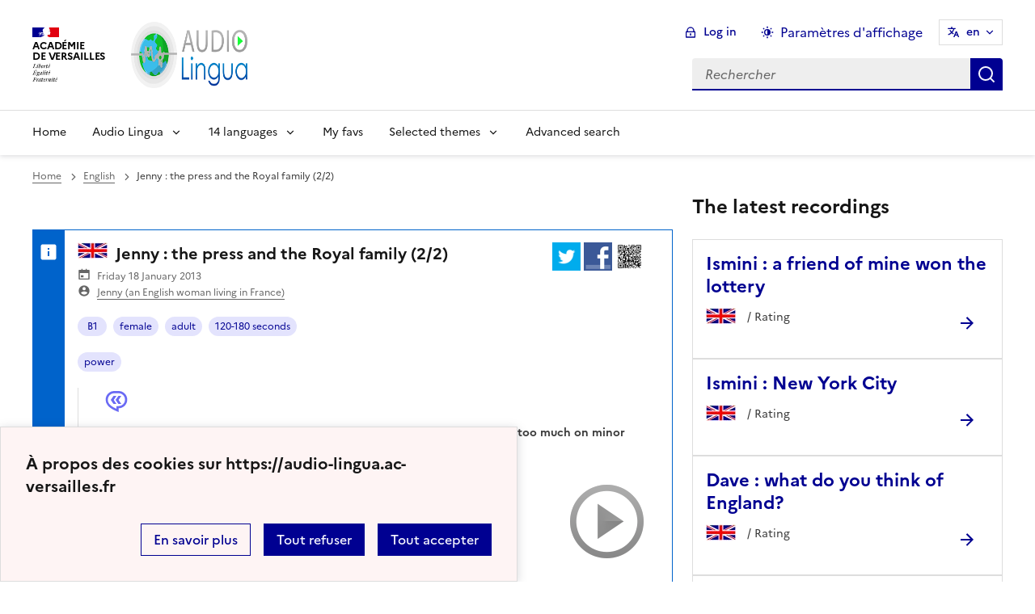

--- FILE ---
content_type: image/svg+xml
request_url: https://audio-lingua.ac-versailles.fr/plugins/squelette-dsfr/v1.11.2/dsfr/icons/editor/fr--quote-line.svg
body_size: 255
content:
<svg xmlns="http://www.w3.org/2000/svg" viewBox="0 0 24 24" width="24" height="24"><path d="M14 3a8 8 0 1 1 0 16v3.5c-5-2-12-5-12-11.5a8 8 0 0 1 8-8h4Zm0 2h-4a6 6 0 0 0-6 6c0 3.61 2.462 5.966 8 8.48V17h2a6 6 0 1 0 0-12Zm-2 2.5-2.506 3.75L12 15H9.295L6.75 11.25 9.295 7.5H12Zm4.5 0-2.506 3.75L16.5 15h-2.705l-2.545-3.75 2.545-3.75H16.5Z"/></svg>